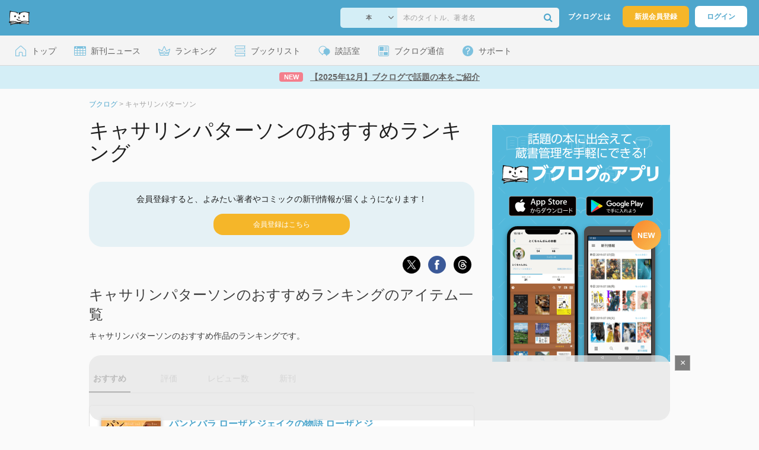

--- FILE ---
content_type: text/html; charset=UTF-8
request_url: https://booklog.jp/author/%E3%82%AD%E3%83%A3%E3%82%B5%E3%83%AA%E3%83%B3%E3%83%91%E3%82%BF%E3%83%BC%E3%82%BD%E3%83%B3
body_size: 8590
content:
<!DOCTYPE html>
<html xmlns:og="http://ogp.me/ns#" lang="ja" data-mode="author">
<head profile="http://purl.org/net/ns/metaprof">
<meta charset="UTF-8">
<title>キャサリンパターソン おすすめランキング (1作品) - ブクログ</title>
<meta http-equiv="X-UA-Compatible" content="IE=edge">
<meta name="copyright" content="copyright &copy; Booklog,Inc. All Rights Reserved.">
<meta name="viewport" content="width=1020">
<meta property="fb:app_id" content="106607239398699">
<meta name="description" content="著者「キャサリンパターソン」のおすすめランキングです。キャサリンパターソンの人気作品をランキングでご紹介。文庫ランキングや新刊情報も。作品別の読書家さんの感想・レビューをチェック！">

<meta name="twitter:site" content="@booklogjp">
<meta name="twitter:card" content="summary">
<meta name="twitter:title" content="キャサリンパターソン おすすめランキング (1作品) - ブクログ">
<meta name="twitter:description" content="著者「キャサリンパターソン」のおすすめランキングです。キャサリンパターソンの人気作品をランキングでご紹介。文庫ランキングや新刊情報も。作品別の読書家さんの感想・レビューをチェック！">
<meta name="twitter:image" content="https://image.st-booklog.jp/MGNxUG5ic2lKN1U4UFRMbmhiTDV4dz09.jpg">
<meta property="og:locale" content="ja_JP">
<meta property="og:title" content="キャサリンパターソン おすすめランキング (1作品) - ブクログ">
<meta property="og:url" content="https://booklog.jp/author/%E3%82%AD%E3%83%A3%E3%82%B5%E3%83%AA%E3%83%B3%E3%83%91%E3%82%BF%E3%83%BC%E3%82%BD%E3%83%B3">
<meta property="og:description" content="著者「キャサリンパターソン」のおすすめランキングです。キャサリンパターソンの人気作品をランキングでご紹介。文庫ランキングや新刊情報も。作品別の読書家さんの感想・レビューをチェック！">
<meta property="og:image" content="https://image.st-booklog.jp/MGNxUG5ic2lKN1U4UFRMbmhiTDV4dz09.jpg">
<meta property="og:type" content="article">
<meta property="og:card" content="summary">
<link rel="shortcut icon" href="/favicon.ico">
<link rel="apple-touch-icon" href="/iphone-icon-54x54.png" sizes="57x57">
<link rel="apple-touch-icon" href="/iphone4-icon-114x114.png" sizes="114x114">
<link rel="apple-touch-icon" href="/ipad-icon-72x72.png" sizes="72x72">
<link rel="stylesheet" media="all" href="/css/booklog.css?1768527880
" type="text/css">

<script type="text/javascript">
var microadCompass = microadCompass || {};
microadCompass.queue = microadCompass.queue || [];
</script>
<script type="text/javascript" charset="UTF-8" src="//j.microad.net/js/compass.js" onload="new microadCompass.AdInitializer().initialize();" async></script>

<script async src="https://securepubads.g.doubleclick.net/tag/js/gpt.js" crossorigin="anonymous"></script>


<script type='text/javascript'>

var googletag = googletag || {};
googletag.cmd = googletag.cmd || [];
googletag.cmd.push(function() {
  googletag.defineSlot('/56823796/Booklog_lawer_column_l', [300, 250], 'div-gpt-ad-1434939675242-0').addService(googletag.pubads());
  googletag.defineSlot('/56823796/Booklog_lawer_column_r', [300, 250], 'div-gpt-ad-1434939675242-1').addService(googletag.pubads());
  googletag.defineSlot('/56823796/Booklog_main_board', [468, 60], 'div-gpt-ad-1434939675242-2').addService(googletag.pubads());
  googletag.defineSlot('/56823796/Booklog_side_middle', [300, 250], 'div-gpt-ad-1525848918879-0').addService(googletag.pubads());
  googletag.defineSlot('/56823796/Booklog_side_bottom', [300, 250], 'div-gpt-ad-1434939675242-3').addService(googletag.pubads());
  googletag.defineSlot('/56823796/Booklog_side_top', [[300, 600], [300, 250]], 'div-gpt-ad-1434939675242-4').addService(googletag.pubads());
  googletag.defineSlot('/56823796/Booklog_footer', [728, 90], 'div-gpt-ad-1434939675242-5').addService(googletag.pubads());
  googletag.defineSlot('/56823796/Booklog_side_top_microad', [300, 250], 'div-gpt-ad-1459322209616-0').addService(googletag.pubads());
  googletag.defineSlot('/56823796/Booklog_pagenation_microad_468*60', [468, 60], 'div-gpt-ad-1611112463296-0').addService(googletag.pubads());
  googletag.defineSlot('/56823796/Booklog_side_boc', [300, 250], 'div-gpt-ad-1647596858469-0').addService(googletag.pubads());
  googletag.defineSlot('/9176203,56823796/1912696', [[320, 75], [320, 100], [320, 50]], 'div-gpt-ad-1759378024658-0').addService(googletag.pubads());
  googletag.defineSlot('/9176203,56823796/1912697', [[300, 300], [300, 280], [300, 250]], 'div-gpt-ad-1759378105413-0').addService(googletag.pubads());
  googletag.defineSlot('/9176203,56823796/1912698', [[300, 280], [300, 250], [300, 300]], 'div-gpt-ad-1759378181706-0').addService(googletag.pubads());
  googletag.defineSlot('/9176203,56823796/1720315', [[300, 250], [336, 280]], 'div-gpt-ad-1759389327995-0').addService(googletag.pubads());
  googletag.defineSlot('/9176203,56823796/1720316', [[300, 250], [336, 280]], 'div-gpt-ad-1759389348025-0').addService(googletag.pubads());
  googletag.defineSlot('/9176203,56823796/1720318', [728, 90], 'div-gpt-ad-1759389372080-0').addService(googletag.pubads());
  googletag.defineSlot('/9176203,56823796/1720317', [728, 90], 'div-gpt-ad-1759389394282-0').addService(googletag.pubads());
  var REFRESH_KEY = 'refresh';
  var REFRESH_VALUE = 'true';
  googletag.defineSlot('/9176203,56823796/1851366', [[320, 50], [320, 75], [320, 100]], 'div-gpt-ad-1709533935613-0').setTargeting(REFRESH_KEY, REFRESH_VALUE).addService(googletag.pubads());
  var SECONDS_TO_WAIT_AFTER_VIEWABILITY = 30;
  googletag.pubads().addEventListener('impressionViewable', function(event) {
    var slot = event.slot;
    if (slot.getTargeting(REFRESH_KEY).indexOf(REFRESH_VALUE) > -1) {
      window.imgoogletagrefresh = setTimeout(function() {
        googletag.pubads().refresh([slot]);
      }, SECONDS_TO_WAIT_AFTER_VIEWABILITY * 1000);
    }
  });
  googletag.pubads().enableSingleRequest();
  googletag.pubads().collapseEmptyDivs();
  googletag.enableServices();
});

</script>

  <script>
    window.dataLayer = window.dataLayer || [];
    dataLayer.push({'login_status': 'Visitor'});
</script>
<script>(function(w,d,s,l,i){w[l]=w[l]||[];w[l].push({'gtm.start':
new Date().getTime(),event:'gtm.js'});var f=d.getElementsByTagName(s)[0],
j=d.createElement(s),dl=l!='dataLayer'?'&l='+l:'';j.async=true;j.src=
'https://www.googletagmanager.com/gtm.js?id='+i+dl;f.parentNode.insertBefore(j,f);
})(window,document,'script','dataLayer','GTM-KFZ3JNQ');</script>

<script type="application/ld+json">
  {
    "@context": "https://schema.org",
    "@type": "BreadcrumbList",
    "itemListElement": [
    {
      "@type": "ListItem",
      "position": 1,
      "item": {
        "@id": "https://booklog.jp",
        "name": "ブクログ"
      }
    },
        {
      "@type": "ListItem",
      "position": 2,
      "item": {
              "@id": "https://booklog.jp/author/%E3%82%AD%E3%83%A3%E3%82%B5%E3%83%AA%E3%83%B3%E3%83%91%E3%82%BF%E3%83%BC%E3%82%BD%E3%83%B3",
              "name": "キャサリンパターソン"
      }
    }      ]
}
</script>
</head>

<body id="mode-author" class="is-pc guest bot">

<noscript>
  <iframe src="https://www.googletagmanager.com/ns.html?id=GTM-KFZ3JNQ" height="0" width="0" style="display:none;visibility:hidden">
  </iframe>
</noscript>

<div id="body">

<div id="fb-root"></div>
<script>
window.fbAsyncInit = function(){
    FB.init({
        appId   : '106607239398699',
        xfbml   : false,
        version : 'v2.0'
    });
};

(function(d, s, id) {
  var js, fjs = d.getElementsByTagName(s)[0];
  if (d.getElementById(id)) return;
  js = d.createElement(s); js.id = id;
  js.src = "//connect.facebook.net/ja_JP/sdk.js";
  fjs.parentNode.insertBefore(js, fjs);
}(document, 'script', 'facebook-jssdk'));
</script>

  
  <div id="header-wrapper">
          <div id="global-navigation">
  <div class="left-navigation">
    <div class="logo l15M">
      <a href="/">
        <img src="/img/header/pc-navibar-booklog-logo.png"
             srcset="/img/header/pc-navibar-booklog-logo@2x.png 2x, /img/header/pc-navibar-booklog-logo@3x.png 3x">
      </a>
    </div>
  </div>

  <div class="right-navigation">
    <div class="search-area-wrapper r10M">
        <form action="/search" method="get">
    <div class="search-area">
      <select required name="service_id" class="select-genre db-b">
                      <option value="1">本</option>
                      <option value="201">Kindle</option>
                      <option value="200">Amazon</option>
                </select>
      <i class="fa fa-angle-down" aria-hidden="true"></i>
      <input type="text" class="textbox" name="keyword" value="" placeholder="本のタイトル、著者名" data-1p-ignore>
      <button type="submit" ><i class="fa fa-search"></i></button>
    </div>
  </form>
    </div>
    <div class="about-text r20M">
      <a href="/about">ブクログとは</a>
    </div>
    <div class="signup r10M">
      <a href="/signup" onclick="track('signup','click','global-navigation');track('signup','click','global-navigation-at-send-release-signup-button-appear');">新規会員登録</a>
    </div>
    <div class="login r20M">
      <a href="/login">ログイン</a>
    </div>
  </div>
</div>
    
    <div id="header-menu">
  <a href="/" class="menu r10M">
    <span class="icon top"></span>
    <span class="text">トップ</span>
  </a>
  <a href="/release" class="menu r10M">
    <span class="icon release"></span>
    <span class="text">新刊ニュース</span>
  </a>
  <a href="/ranking"
     class="menu r10M">
    <span class="icon ranking"></span>
    <span class="text">ランキング</span>
  </a>
  <a href="/booklists" class="menu r10M">
    <span class="icon booklist"></span>
    <span class="text">ブックリスト</span>
  </a>
  <a href="/questions/all" class="menu r10M">
    <span class="bbs icon"></span>
    <span class="text">談話室</span>
  </a>
  <a href="/hon" class="menu r10M">
    <span class="news icon"></span>
    <span class="text">ブクログ通信</span>
  </a>
  <div class="dropdown-menu-hover menu">
    <span class="support icon"></span>
    <span class="text">サポート</span>
    <div class="dropdown">
      <ul>
        <li><a href="https://booklog.zendesk.com/hc/ja/categories/360003763214-%E3%81%8A%E7%9F%A5%E3%82%89%E3%81%9B"
               target="_blank" rel="noopener">お知らせ</a></li>
        <li><a href="https://booklog.zendesk.com/hc/ja" target="_blank" rel="noopener">ヘルプセンター</a></li>
        <li><a href="/biz">法人向け広告メニュー</a></li>
      </ul>
    </div>
  </div>
</div>
            <div id="header-info-text">
  <a href="https://booklog.jp/hon/buzz/topic-202601?utm_source=booklogjp&utm_medium=referral"
     onclick="track('ad', 'text', 'id_2043');">
              <span class="icon new">NEW</span>
          <span class="text">【2025年12月】ブクログで話題の本をご紹介</span>
  </a>
</div>

  </div>

<div id="page">


  <ul class="breadcrumbs">
  <li>
    <a href="https://booklog.jp"><span  class="bc-title">ブクログ</span></a>
    <span class="delimiter">&gt;</span>
  </li>
      <li>
          <link href="/author/%E3%82%AD%E3%83%A3%E3%82%B5%E3%83%AA%E3%83%B3%E3%83%91%E3%82%BF%E3%83%BC%E3%82%BD%E3%83%B3">
      <span class="bc-title">キャサリンパターソン</span>
          </li>
    </ul>



<div id="main">
  <div id="mainArea">
    <h1 class="author b30M">キャサリンパターソンのおすすめランキング</h1>

          <div class="send-release-signup-area b15M">
        <p>会員登録すると、よみたい著者やコミックの新刊情報が届くようになります！</p>
        <a href="/signup" onclick="track('signup','click','send-release-signup-button');">
          <div class="button t15M">
            <span>会員登録はこちら</span>
          </div>
        </a>
      </div>
      
        <script type="text/javascript">
            window.addEventListener('load', function () {
                track('signup', 'appear', 'send-release-signup-button');
            });
        </script>
      
    
    <div class="buttons b15M">
                              <ul class="share-circle-button">
  <li>
    <div class="x">
      <a href="https://twitter.com/intent/tweet?original_referer=https://booklog.jp/author/%E3%82%AD%E3%83%A3%E3%82%B5%E3%83%AA%E3%83%B3%E3%83%91%E3%82%BF%E3%83%BC%E3%82%BD%E3%83%B3&text=%E3%82%AD%E3%83%A3%E3%82%B5%E3%83%AA%E3%83%B3%E3%83%91%E3%82%BF%E3%83%BC%E3%82%BD%E3%83%B3+%E3%81%8A%E3%81%99%E3%81%99%E3%82%81%E3%83%A9%E3%83%B3%E3%82%AD%E3%83%B3%E3%82%B0+%281%E4%BD%9C%E5%93%81%29+-+%E3%83%96%E3%82%AF%E3%83%AD%E3%82%B0&url=https://booklog.jp/author/%E3%82%AD%E3%83%A3%E3%82%B5%E3%83%AA%E3%83%B3%E3%83%91%E3%82%BF%E3%83%BC%E3%82%BD%E3%83%B3&lang=ja&hashtags=booklog,ブクログ&via=booklogjp" target="_blank">
      </a>
    </div>
  </li>
  <li>
    <div class="facebook">
      <a href="https://www.facebook.com/sharer/sharer.php?u=https%3A%2F%2Fbooklog.jp%2Fauthor%2F%25E3%2582%25AD%25E3%2583%25A3%25E3%2582%25B5%25E3%2583%25AA%25E3%2583%25B3%25E3%2583%2591%25E3%2582%25BF%25E3%2583%25BC%25E3%2582%25BD%25E3%2583%25B3" target="_blank">
      </a>
    </div>
  </li>
  <li>
    <div class="threads">
      <a href="https://www.threads.net/intent/post?text=キャサリンパターソン おすすめランキング (1作品) - ブクログ" target="_blank">
      </a>
    </div>
  </li>
</ul>
    </div>

    
    <h2 class="b10M">キャサリンパターソンのおすすめランキングのアイテム一覧</h2>
    <p class="read b40M">キャサリンパターソンのおすすめ作品のランキングです。</p>

    <div class="tab-menu-underline">
      <ul>
        <li><a href="/author/%E3%82%AD%E3%83%A3%E3%82%B5%E3%83%AA%E3%83%B3%E3%83%91%E3%82%BF%E3%83%BC%E3%82%BD%E3%83%B3?sort=users" class="current">おすすめ</a></li>
        <li><a href="/author/%E3%82%AD%E3%83%A3%E3%82%B5%E3%83%AA%E3%83%B3%E3%83%91%E3%82%BF%E3%83%BC%E3%82%BD%E3%83%B3?sort=rating">評価</a></li>
        <li><a href="/author/%E3%82%AD%E3%83%A3%E3%82%B5%E3%83%AA%E3%83%B3%E3%83%91%E3%82%BF%E3%83%BC%E3%82%BD%E3%83%B3?sort=reviews">レビュー数</a>
        </li>
                <li><a href="/author/%E3%82%AD%E3%83%A3%E3%82%B5%E3%83%AA%E3%83%B3%E3%83%91%E3%82%BF%E3%83%BC%E3%82%BD%E3%83%B3?sort=release">新刊</a>
        </li>
              </ul>
    </div>

    <div class="autopagerize_page_element">

                  <div class="itemListArea">
            <div class="itemListImage">
              <a href="/item/1/4030180701" onclick="track('author','item','image');">
                  
    <img src="https://image.st-booklog.jp/MGNxUG5ic2lKN1U4UFRMbmhiTDV4dz09.jpg" class="itemImg" width="100" alt="パンとバラ ローザとジェイクの物語 ローザとジェイクの物語">
  
              </a>
            </div>

            <div class="itemListInfo">
                    
<h3 class="b10M">
  <a href="/item/1/4030180701" onclick="track('author','item','title');" class="titleLink">パンとバラ ローザとジェイクの物語 ローザとジェイクの物語</a>
</h3>

<div class="aggregate b15M">
    <div class="info-users">
    <img src="/img/item/user.png" srcset="/img/item/user@2x.png 2x, /img/item/user@3x.png 3x">
    <span class="num">85</span><span>人</span>
  </div>
      <div class="info-rating">
    <img src="/img/item/rating.png" srcset="/img/item/rating@2x.png 2x, /img/item/rating@3x.png 3x">
    <span class="num">4.06</span>
  </div>
      <div class="info-reviews">
    <img src="/img/item/review-count.png" srcset="/img/item/review-count@2x.png 2x, /img/item/review-count@3x.png 3x">
    <a href="/item/1/4030180701#reviewLine" onclick="track('author','item','review_link');">
      <span class="num">7</span><span>件</span>
    </a>
  </div>
  </div>

<div class="descMini">
  <div class="itemInfoElmBox">
        <span class="itemInfoElm">
            <a class="author" href="/author/%E3%82%AD%E3%83%A3%E3%82%B5%E3%83%AA%E3%83%B3%E3%83%BB%E3%83%91%E3%82%BF%E3%83%BC%E3%82%BD%E3%83%B3">キャサリン・パターソン</a>
          </span>
    
        <span class="itemInfoElm">
    本
    </span>
    
    
        <span class="itemInfoElm">
    2012年8月27日
    </span>
    
    <span class="itemInfoElm">
      <img src="/img/store/icon_store_1.gif" alt="Amazon.co.jpで見る" width="16" height="16" class="icon">
      <a href="https://www.amazon.co.jp/dp/4030180701?tag=booklogjp-author-22&linkCode=ogi&th=1&psc=1" onclick="track('purchase','author','service_name');" target="_blank" rel="nofollow">Amazon.co.jp</a>
    </span>

              </div>

      <div class="review">
      <div class="review-balloon">
        <p>感想・レビュー</p>
      </div>
      <span>1912年に実際にマサチューセッツのローレンスという街の織物工場労働者が起こしたストライキのことを子どもの視点から丁寧に描いている。
労働者といっても、ほ...</span>
      <a href="/item/1/4030180701#reviewLine" onclick="track('author','readmore','review');">もっと読む</a>
    </div>
  
  
  </div>
            </div>

            <div class="itemListBtn">
                                  <a href="/item/1/4030180701#reviewLine" class="read-review-button"
                     onclick="track('author','item','read-review-button');">
                    <span>レビューを読む</span>
                  </a>
                                                <a href="https://www.amazon.co.jp/dp/4030180701?tag=booklogjp-author-22&amp;linkCode=ogi&amp;th=1&amp;psc=1" rel="nofollow" target="_blank" class="store-button">
                  <img src="/img/btn/btn_amazon_pc.svg" alt="Amazon.co.jpで購入" width="66" height="28">
                </a>
                            </div>
          </div>
                                              <div class="itemListArea">
                          
          <aside class="ad-content-top">
                  
          <div id='div-gpt-ad-1434939675242-2' style='width:468px; height:60px;'>
            <script type='text/javascript'>
              googletag.cmd.push(function() { googletag.display('div-gpt-ad-1434939675242-2'); });
            </script>
          </div>
          
              </aside>
    
                      </div>
                                            </div>

    <div class="autopagerize_insert_before"></div>

    <div class="pagerArea clearFix t40M">
          </div>
              <div class="pagerTxt b20P">
          全1アイテム中 1 - 1件を表示
        </div>
      
            <aside class="ad-pagenation-bottom">
      
        <div id='div-gpt-ad-1611112463296-0' style='width: 468px; height: 60px;'>
          <script>
              googletag.cmd.push(function() { googletag.display('div-gpt-ad-1611112463296-0'); });
          </script>
        </div>
      
    </aside>
  
                  <div class="itemUnit t30M b30M b30P ruled-line">
  <h2 class="b30M ts23">キャサリンパターソンに関連する談話室の質問</h2>
  <ul class="itempickList clearFix">
    <input type="checkbox" id="read-more-for-questions" class="read-more-for-questions">
        <div>
      <li class="clearFix question-card">
        <a href="/q/4465" class="content-link">
          <div class="img">
            
<!-- <a href="/item/1/B001BBY5A8"> -->
    <img src="https://m.media-amazon.com/images/I/51hlmFt-R6L._SL75_.jpg" width="50" alt="Sweet Rain 死神の精度 スタンダード・エディション [DVD]">
  <!-- </a> -->

          </div>
          <div class="txt">
            <h3 class="b7M">書籍が原作の映画</h3>
            <p class="txt-content">今年は書籍が原作で映画化された作品の公開が多いように感じます。

図書館...</p>
            <p class="answer-num">
              <img src="/img/common/comment.png" srcset="/img/common/comment@2x.png 2x, /img/common/comment@3x.png 3x" width="20px" height="20px">
              <span>24</span>
            </p>
            <p class="option">
              <span>カテゴリー：おすすめ教えて</span>
            </p>
          </div>
        </a>
      </li>
    </div>
        <div>
      <li class="clearFix question-card">
        <a href="/q/3682" class="content-link">
          <div class="img">
            
<!-- <a href="/item/1/4334744710"> -->
    <img src="https://image.st-booklog.jp/MVFnMmYvN1RNWkthVUUvUTY4ZDBsdz09.jpg" width="50" alt="ストロベリーナイト (光文社文庫)">
  <!-- </a> -->

          </div>
          <div class="txt">
            <h3 class="b7M">なかなかうまいことやったなあっていう映像...</h3>
            <p class="txt-content">この間、ＤＶＤで「阪急電車」を見ました。
原作とは違うところはありますが、...</p>
            <p class="answer-num">
              <img src="/img/common/comment.png" srcset="/img/common/comment@2x.png 2x, /img/common/comment@3x.png 3x" width="20px" height="20px">
              <span>38</span>
            </p>
            <p class="option">
              <span>カテゴリー：おすすめ教えて</span>
            </p>
          </div>
        </a>
      </li>
    </div>
          </ul>
</div>
  </div>

    <div id="sideArea">
      <aside class="ad-side-top">
                                        
              <div id='div-gpt-ad-1434939675242-4' class='ad-300-600'>
                <script type='text/javascript'>
                    googletag.cmd.push(function () {
                        googletag.display('div-gpt-ad-1434939675242-4');
                    });
                </script>
              </div>
            
                  </aside>
      <aside class="ad-side-middle b10M">
            
      <div id='div-gpt-ad-1525848918879-0' style='height:250px; width:300px;'>
        <script>
          googletag.cmd.push(function () {
            googletag.display('div-gpt-ad-1525848918879-0');
          });
        </script>
      </div>
    
      </aside>
  <ul class="bnr-list-area b10M">
  <li>
    <img src="/img/device/pc-app-banner.png" alt="話題の本に出会えて、蔵書管理を手軽にできる！ブクログのアプリ"
         usemap="#booklog-app"
         srcset="/img/device/pc-app-banner.png 1x, /img/device/pc-app-banner@2x.png 2x, /img/device/pc-app-banner@3x.png 3x">
    <map name="booklog-app">
      <area shape="rect" coords="25,115,145,160"
            href="https://itunes.apple.com/jp/app/id359066582"
            target="_blank"
            rel="noopener"
            alt="AppStoreからダウンロード"
            onclick="track('pc_top','dl_iphone');">
      <area shape="rect" coords="150,115,280,160"
            href="https://play.google.com/store/apps/details?id=jp.booklog.android"
            target="_blank"
            rel="noopener"
            alt="GooglePlayで手に入れよう"
            onclick="track('pc_top','dl_android');">
      <area shape="default" href="/device">
    </map>
  </li>
      <li>
      <!-- /56823796/Booklog_side_boc -->
      <div id='div-gpt-ad-1647596858469-0' style='min-width: 300px; min-height: 250px;'>
        <script>
            googletag.cmd.push(function() { googletag.display('div-gpt-ad-1647596858469-0'); });
        </script>
      </div>
    </li>
  </ul>
    
  <aside class="ad-side-bottom">
              
      <div id='div-gpt-ad-1434939675242-3' style='width:300px; height:250px;'>
        <script type='text/javascript'>
          googletag.cmd.push(function () {
            googletag.display('div-gpt-ad-1434939675242-3');
          });
        </script>
      </div>
    
      </aside>
</div>

</div>

        
          <aside class="ad-footer">
                            
          <div id='div-gpt-ad-1434939675242-5' style='width:728px; height:90px;'>
            <script type='text/javascript'>
              googletag.cmd.push(function() { googletag.display('div-gpt-ad-1434939675242-5'); });
            </script>
          </div>
          
              </aside>
    
      
</div>

<div id="footer">

  <div id="directoryNav" class="clearFix">
    <div class="clearFix">
              <div class="dnArea01">
        <h3>本と出会う</h3>
        <ul>
          <li><a href="/ranking">ランキング</a></li>
          <li><a href="/release">新刊情報</a></li>
          <li><a href="/review">新着レビュー</a></li>
          <li><a href="/questions/all">ブクログ談話室</a></li>
          <li><a href="/award/">ブクログ大賞</a></li>
          <li><a href="/hon" target="_blank">ブクログ通信</a></li>
          <li><a href="/reading">読書のすすめ</a></li>
        </ul>
      </div>

              <div class="dnArea02">
        <h3>本を探す</h3>
        <ul>
          <li><a href="/search">キーワードで検索</a></li>
          <li><a href="/tags">タグから検索</a></li>
        </ul>

        <h3>本棚を探す</h3>
        <ul>
          <li><a href="/profiletags">プロフィールから本棚を探す</a></li>
          <li><a href="/users_search">ブクログID 検索</a></li>
        </ul>
      </div>

              <div class="dnArea03">
        <h3>ようこそブクログへ</h3>
        <ul>
          <li><a href="/about">ブクログについて</a></li>
        </ul>

        <h3>ブクログ</h3>
        <ul>
          <li><a href="/app">ブクログのアプリ</a></li>
        </ul>

        <h3>企画</h3>
        <ul>
          <li><a href="/best-user/index.html">Best User Award 2024</a></li>
          <li><a href="/20th-anniversary/index.html">ブクログ20周年特設サイト</a></li>
        </ul>
      </div>

              <div class="dnArea04">
        <h3>サポート</h3>
        <ul>
          <li><a href="https://booklog.zendesk.com/hc/ja/categories/360003763214-%E3%81%8A%E7%9F%A5%E3%82%89%E3%81%9B"
                 target="_blank">お知らせ</a></li>
          <li><a href="https://booklog.zendesk.com/hc/ja" target="_blank">ヘルプセンター</a></li>
          <li class="kugiri"><a href="/biz">法人向け広告メニュー</a></li>
          <li><a href="/contact/ad">法人様のお問い合わせ（広告など）</a></li>
          <li class="kugiri">
          <li><a href="http://twitter.com/booklogjp" target="_blank">公式Twitter</a></li>
          <li><a href="http://www.facebook.com/booklog" target="_blank">Facebookページ</a></li>
          </li>
        </ul>
      </div>
    </div>
  </div>

  <div id="footerNavi" class="clearFix">
    <ul>
      <li><a href="/term">利用規約</a> |</li>
      <li><a href="/legal">特定商取引法に基づく表記</a> |</li>
      <li><a href="/cookie">Cookieの使用について</a> |</li>
      <li><a href="https://booklog.co.jp/privacy" target="_blank">プライバシーポリシー</a> |</li>
      <li><a href="https://booklog.co.jp" target="_blank">会社概要</a> |</li>
      <li><a href="https://www.wantedly.com/companies/booklog/projects" target="_blank">採用情報</a></li>
    </ul>

          <address>Copyright &copy; 2026 <a href="https://booklog.co.jp/" target="_blank">Booklog,Inc.</a>
      All Rights Reserved.
    </address>

  </div>
</div>

  <script src="/js/dest/booklog.min.js?1768527880
"></script>
  <script src="/js/dest/views/author.min.js?1768527880
"></script>


<script id="source-modal" type="text/jarty">
{* <![CDATA[ *}
<section class="modal" id="{$identifier|escape}">
  <h1 class="header">{$title|escape}<a href="#" class="modal-close"><i class="fa fa-times"></i></a></h1>
  <div class="body">
    {$body}
  </div>
  <div class="footer">
    {if $buttons.length > 0}
    <ul class="button-{$buttons.length}{if $buttons.length == 2} segmented-button{/if}">
    {foreach from=$buttons item=button}
      <li>
        <a href="#" id="{$button.identifier|escape}" class="modal-button{if $button.primary || $buttons.length == 1} primary{/if}{if $button.disabled} disabled{/if}">{$button.label|escape}</a>
      </li>
    {/foreach}
    </ul>
    {else}
    <ul class="button-1">
      <li>
        <a href="#" class="modal-button primary modal-close">閉じる</a>
      </li>
    </ul>
    {/if}
  </div>
</section>
<div class="modal-background"></div>
{* ]]> *}
</script>



<script id="source-toast" type="text/jarty">
{* <![CDATA[ *}
<div class="toast toast-{$level}">
  <div class="toast-body">
  {if $link}<a href="{$link}">{/if}
    {if $level == 'warn'}<i class="fa fa-warning"></i>
    {elseif $level == 'error'}<i class="fa fa-ban"></i></i>
    {else}<i class="fa fa-check-circle"></i>{/if}
    <span>{$message|escape}</span>
  {if $link}</a>{/if}
  </div>
</div>
{* ]]> *}
</script>


<script id="source-loader" type="text/jarty">
{* <![CDATA[ *}
<div class="loader">
  <i class="fa fa-circle-o-notch fa-lg fa-spin"></i>
</div>
{* ]]> *}
</script>


<script id="source-follower" type="text/jarty">
{* <![CDATA[ *}
<li>
  <a href="/users/{$obj.account|escape:'url'}"><img src="{$obj.image_url}" class="prof-img-m"></a>
</li>
{* ]]> *}
</script>

<div id="inc-modal-social-buttons" class="disNone">
  <div class="disT w100 t25M b20M">
    <div class="disTc w30 taC vaT"><a href="https://twitter.com/intent/tweet?original_referer=https%3A%2F%2Fbooklog.jp%2Fauthor%2F%25E3%2582%25AD%25E3%2583%25A3%25E3%2582%25B5%25E3%2583%25AA%25E3%2583%25B3%25E3%2583%2591%25E3%2582%25BF%25E3%2583%25BC%25E3%2582%25BD%25E3%2583%25B3&amp;text=%E3%82%AD%E3%83%A3%E3%82%B5%E3%83%AA%E3%83%B3%E3%83%91%E3%82%BF%E3%83%BC%E3%82%BD%E3%83%B3+%E3%81%8A%E3%81%99%E3%81%99%E3%82%81%E3%83%A9%E3%83%B3%E3%82%AD%E3%83%B3%E3%82%B0+%281%E4%BD%9C%E5%93%81%29+-+%E3%83%96%E3%82%AF%E3%83%AD%E3%82%B0&amp;url=https%3A%2F%2Fbooklog.jp%2Fauthor%2F%25E3%2582%25AD%25E3%2583%25A3%25E3%2582%25B5%25E3%2583%25AA%25E3%2583%25B3%25E3%2583%2591%25E3%2582%25BF%25E3%2583%25BC%25E3%2582%25BD%25E3%2583%25B3&amp;lang=ja&amp;hashtags=booklog,ブクログ&amp;via=booklogjp" class="btn-tweet-box" target="_blank"><img src="/img/btn/btn_tweet_box.png" width="56" height="61" alt="ツイートする"></a></div>
  </div>
</div>

<script id="source-modal-facebook-button" type="text/jarty">
{* <![CDATA[ *}
<div class="disTc w30 taC vaT">
  <div class="fb-like" data-href="{$page_url}" data-layout="box_count" data-action="like" data-show-faces="false" data-share="true"></div>
</div>
{* ]]> *}
</script>



<div id="overlay-ad">
  <div id="float-bnr" style="position: fixed; z-index: 10000; left: 0px; bottom: 10px; width: 980px; left: 50%; transform: translate(-50%, 0); border-radius: 20px; display: block; background: rgba(230, 230, 230, 0.75); filter:progid:DXImageTransform.Microsoft.Gradient(GradientType=0,StartColorStr=#50000000,EndColorStr=#50000000);">
    <div style="position:relative;display:block;width:728px;height:90px;margin:10px auto 10px; top:0;">
              
        <div style='position:fixed;left:0;right:0;margin:auto;width:960px;background:rgba(0, 0, 0, 0.7);z-index:99998;text-align:center;transform:translate3d(0, 0, 0);'>
          <div id='div-gpt-ad-1759389394282-0' style='margin:auto;text-align:center;z-index:99999;'>
            <script>
              googletag.cmd.push(function() { googletag.display('div-gpt-ad-1759389394282-0'); });
            </script>
          </div>
        </div>
        
          </div>
    <div id="bnr-close" style="position:absolute; top:0; right:-34px; width: 24px;height: 24px;border: 1px solid rgba(255, 255, 255, 0.3);background:rgba(0,0,0,.5); background:#000\9; color: #fff;cursor: pointer;font-size: 16px;line-height: 24px;text-align: center;">&times;</div>
    
    <script type="text/javascript">
        document.getElementById('bnr-close').addEventListener('click', function(){ document.getElementById('float-bnr').style.display = 'none'; });
    </script>
    
  </div>
</div>

</div>
</body>
</html>



--- FILE ---
content_type: text/html; charset=utf-8
request_url: https://www.google.com/recaptcha/api2/aframe
body_size: 264
content:
<!DOCTYPE HTML><html><head><meta http-equiv="content-type" content="text/html; charset=UTF-8"></head><body><script nonce="jrmbGNnHdjJfnpp0NqCdCQ">/** Anti-fraud and anti-abuse applications only. See google.com/recaptcha */ try{var clients={'sodar':'https://pagead2.googlesyndication.com/pagead/sodar?'};window.addEventListener("message",function(a){try{if(a.source===window.parent){var b=JSON.parse(a.data);var c=clients[b['id']];if(c){var d=document.createElement('img');d.src=c+b['params']+'&rc='+(localStorage.getItem("rc::a")?sessionStorage.getItem("rc::b"):"");window.document.body.appendChild(d);sessionStorage.setItem("rc::e",parseInt(sessionStorage.getItem("rc::e")||0)+1);localStorage.setItem("rc::h",'1768888250096');}}}catch(b){}});window.parent.postMessage("_grecaptcha_ready", "*");}catch(b){}</script></body></html>